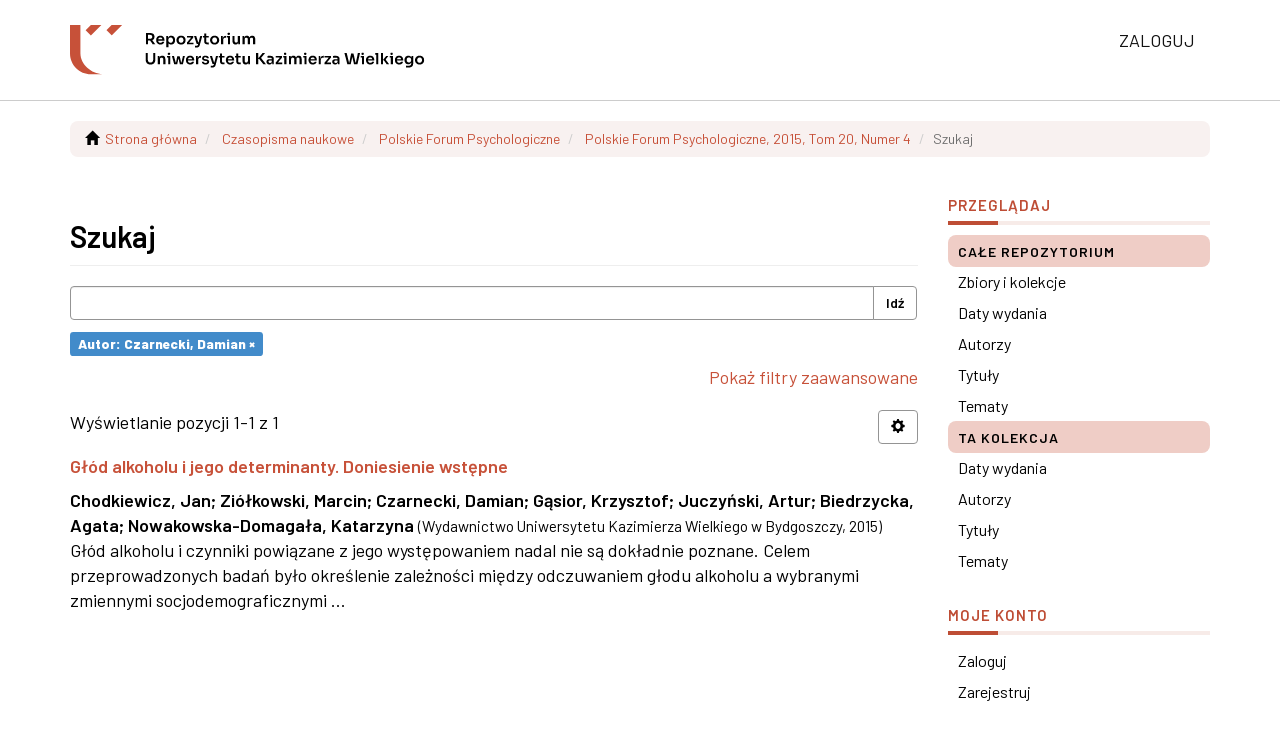

--- FILE ---
content_type: text/html;charset=utf-8
request_url: https://repozytorium.ukw.edu.pl/handle/item/3092/discover?filtertype=author&filter_relational_operator=equals&filter=Czarnecki%2C+Damian
body_size: 5555
content:
<!DOCTYPE html>
            <!--[if lt IE 7]> <html class="no-js lt-ie9 lt-ie8 lt-ie7" lang="en"> <![endif]-->
            <!--[if IE 7]>    <html class="no-js lt-ie9 lt-ie8" lang="en"> <![endif]-->
            <!--[if IE 8]>    <html class="no-js lt-ie9" lang="en"> <![endif]-->
            <!--[if gt IE 8]><!--> <html class="no-js" lang="en"> <!--<![endif]-->
            <head><META http-equiv="Content-Type" content="text/html; charset=UTF-8">
<meta content="text/html; charset=UTF-8" http-equiv="Content-Type">
<meta content="IE=edge,chrome=1" http-equiv="X-UA-Compatible">
<meta content="width=device-width,initial-scale=1" name="viewport">
<link rel="shortcut icon" href="/themes/Mirage2/images/favicon.ico">
<link rel="apple-touch-icon" href="/themes/Mirage2/images/apple-touch-icon.png">
<meta name="Generator" content="DSpace 6.3">
<meta name="ROBOTS" content="NOINDEX, FOLLOW">
<link href="/themes/Mirage2/styles/main.css" rel="stylesheet">
<link href="/themes/Mirage2/styles/uczelnia.css" rel="stylesheet">
<link type="application/opensearchdescription+xml" rel="search" href="https://repozytorium.ukw.edu.pl:443/open-search/description.xml" title="DSpace">
<script>
                //Clear default text of empty text areas on focus
                function tFocus(element)
                {
                if (element.value == ' '){element.value='';}
                }
                //Clear default text of empty text areas on submit
                function tSubmit(form)
                {
                var defaultedElements = document.getElementsByTagName("textarea");
                for (var i=0; i != defaultedElements.length; i++){
                if (defaultedElements[i].value == ' '){
                defaultedElements[i].value='';}}
                }
                //Disable pressing 'enter' key to submit a form (otherwise pressing 'enter' causes a submission to start over)
                function disableEnterKey(e)
                {
                var key;

                if(window.event)
                key = window.event.keyCode;     //Internet Explorer
                else
                key = e.which;     //Firefox and Netscape

                if(key == 13)  //if "Enter" pressed, then disable!
                return false;
                else
                return true;
                }
            </script><!--[if lt IE 9]>
                <script src="/themes/Mirage2/vendor/html5shiv/dist/html5shiv.js"> </script>
                <script src="/themes/Mirage2/vendor/respond/dest/respond.min.js"> </script>
                <![endif]--><script src="/themes/Mirage2/vendor/modernizr/modernizr.js"> </script>
<title>Szukaj - Repozytorium Uniwersytetu Kazimierza Wielkiego</title>
</head><body>
<header>
<div role="navigation" class="navbar navbar-default navbar-static-top">
<div class="container">
<div class="navbar-header">
<button data-toggle="offcanvas" class="navbar-toggle" type="button"><span class="sr-only">Menu nawigacja</span><span class="icon-bar"></span><span class="icon-bar"></span><span class="icon-bar"></span></button><a class="navbar-brand" href="/"><img alt="Repozytorium Uniwersytetu Kazimierza Wielkiego w Bydgoszczy" src="/themes/Mirage2/images/uczelnia-naglowek.svg"></a>
<div class="navbar-header pull-right visible-xs hidden-sm hidden-md hidden-lg">
<ul class="nav nav-pills pull-left ">
<li>
<form method="get" action="/login" style="display: inline">
<button class="navbar-toggle navbar-link"><span class="sr-only">Zaloguj się</span><b aria-hidden="true" class="visible-xs glyphicon glyphicon-user"></b></button>
</form>
</li>
</ul>
</div>
</div>
<div class="navbar-header pull-right hidden-xs">
<ul class="nav navbar-nav pull-left"></ul>
<ul class="nav navbar-nav pull-left">
<li>
<a href="/login"><span class="hidden-xs">Zaloguj</span></a>
</li>
</ul>
<button type="button" class="navbar-toggle visible-sm" data-toggle="offcanvas"><span class="sr-only">Menu nawigacja</span><span class="icon-bar"></span><span class="icon-bar"></span><span class="icon-bar"></span></button>
</div>
</div>
</div>
</header>
<div class="trail-wrapper hidden-print">
<div class="container">
<div class="row">
<div class="col-xs-12">
<div class="breadcrumb dropdown visible-xs">
<a data-toggle="dropdown" class="dropdown-toggle" role="button" href="#" id="trail-dropdown-toggle">Szukaj&nbsp;<b class="caret"></b></a>
<ul aria-labelledby="trail-dropdown-toggle" role="menu" class="dropdown-menu">
<li role="presentation">
<a role="menuitem" href="/"><i aria-hidden="true" class="glyphicon glyphicon-home"></i>&nbsp;
                        Strona gł&oacute;wna</a>
</li>
<li role="presentation">
<a role="menuitem" href="/handle/item/5">Czasopisma naukowe</a>
</li>
<li role="presentation">
<a role="menuitem" href="/handle/item/692">Polskie Forum Psychologiczne</a>
</li>
<li role="presentation">
<a role="menuitem" href="/handle/item/3092">Polskie Forum Psychologiczne, 2015, Tom 20, Numer 4</a>
</li>
<li role="presentation" class="disabled">
<a href="#" role="menuitem">Szukaj</a>
</li>
</ul>
</div>
<ul class="breadcrumb hidden-xs">
<li>
<i aria-hidden="true" class="glyphicon glyphicon-home"></i>&nbsp;
            <a href="/">Strona gł&oacute;wna</a>
</li>
<li>
<a href="/handle/item/5">Czasopisma naukowe</a>
</li>
<li>
<a href="/handle/item/692">Polskie Forum Psychologiczne</a>
</li>
<li>
<a href="/handle/item/3092">Polskie Forum Psychologiczne, 2015, Tom 20, Numer 4</a>
</li>
<li class="active">Szukaj</li>
</ul>
</div>
</div>
</div>
</div>
<div class="hidden" id="no-js-warning-wrapper">
<div id="no-js-warning">
<div class="notice failure">JavaScript is disabled for your browser. Some features of this site may not work without it.</div>
</div>
</div>
<div class="container" id="main-container">
<div class="row row-offcanvas row-offcanvas-right">
<div class="horizontal-slider clearfix">
<div class="col-xs-12 col-sm-12 col-md-9 main-content">
<div>
<h2 class="ds-div-head page-header first-page-header">Szukaj</h2>
<div id="aspect_discovery_SimpleSearch_div_search" class="ds-static-div primary">
<p class="ds-paragraph">
<input id="aspect_discovery_SimpleSearch_field_discovery-json-search-url" class="ds-hidden-field form-control" name="discovery-json-search-url" type="hidden" value="https://repozytorium.ukw.edu.pl///JSON/discovery/search">
</p>
<p class="ds-paragraph">
<input id="aspect_discovery_SimpleSearch_field_discovery-json-scope" class="ds-hidden-field form-control" name="discovery-json-scope" type="hidden" value="item/3092">
</p>
<p class="ds-paragraph">
<input id="aspect_discovery_SimpleSearch_field_contextpath" class="ds-hidden-field form-control" name="contextpath" type="hidden" value="">
</p>
<div id="aspect_discovery_SimpleSearch_div_discovery-search-box" class="ds-static-div discoverySearchBox">
<form id="aspect_discovery_SimpleSearch_div_general-query" class="ds-interactive-div discover-search-box" action="discover" method="get" onsubmit="javascript:tSubmit(this);">
<fieldset id="aspect_discovery_SimpleSearch_list_primary-search" class="ds-form-list">
<div class="ds-form-item row">
<div class="col-sm-12">
<p class="input-group">
<input id="aspect_discovery_SimpleSearch_field_query" class="ds-text-field form-control" name="query" type="text" value=""><span class="input-group-btn"><button id="aspect_discovery_SimpleSearch_field_submit" class="ds-button-field btn btn-default search-icon search-icon" name="submit" type="submit">Idź</button></span>
</p>
</div>
</div>
<div id="filters-overview-wrapper-squared"></div>
</fieldset>
<p class="ds-paragraph">
<input id="aspect_discovery_SimpleSearch_field_filtertype_0" class="ds-hidden-field form-control" name="filtertype_0" type="hidden" value="author">
</p>
<p class="ds-paragraph">
<input id="aspect_discovery_SimpleSearch_field_filter_relational_operator_0" class="ds-hidden-field form-control" name="filter_relational_operator_0" type="hidden" value="equals">
</p>
<p class="ds-paragraph">
<input id="aspect_discovery_SimpleSearch_field_filter_0" class="ds-hidden-field form-control" name="filter_0" type="hidden" value="Czarnecki, Damian">
</p>
</form>
<form id="aspect_discovery_SimpleSearch_div_search-filters" class="ds-interactive-div discover-filters-box " action="discover" method="get" onsubmit="javascript:tSubmit(this);">
<div class="ds-static-div clearfix">
<p class="ds-paragraph pull-right">
<a href="#" class="show-advanced-filters">Pokaż filtry zaawansowane</a><a href="#" class="hide-advanced-filters hidden">Ukryj filtry zaawansowane</a>
</p>
</div>
<h3 class="ds-div-head discovery-filters-wrapper-head hidden">Filtry</h3>
<div id="aspect_discovery_SimpleSearch_div_discovery-filters-wrapper" class="ds-static-div  hidden">
<p class="ds-paragraph">Użyj filtr&oacute;w by uściślić zapytanie.</p>
<script type="text/javascript">
                if (!window.DSpace) {
                    window.DSpace = {};
                }
                if (!window.DSpace.discovery) {
                    window.DSpace.discovery = {};
                }
                if (!window.DSpace.discovery.filters) {
                    window.DSpace.discovery.filters = [];
                }
                window.DSpace.discovery.filters.push({
                    type: 'author',
                    relational_operator: 'equals',
                    query: 'Czarnecki, Damian',
                });
            </script><script type="text/javascript">
                if (!window.DSpace) {
                    window.DSpace = {};
                }
                if (!window.DSpace.discovery) {
                    window.DSpace.discovery = {};
                }
                if (!window.DSpace.discovery.filters) {
                    window.DSpace.discovery.filters = [];
                }
            </script><script>
            if (!window.DSpace.i18n) {
                window.DSpace.i18n = {};
            } 
            if (!window.DSpace.i18n.discovery) {
                window.DSpace.i18n.discovery = {};
            }
        
                    if (!window.DSpace.i18n.discovery.filtertype) {
                        window.DSpace.i18n.discovery.filtertype = {};
                    }
                window.DSpace.i18n.discovery.filtertype['title']='Tytuł';window.DSpace.i18n.discovery.filtertype['author']='Autor';window.DSpace.i18n.discovery.filtertype['subject']='Temat';window.DSpace.i18n.discovery.filtertype['dateIssued']='Data wydania';window.DSpace.i18n.discovery.filtertype['has_content_in_original_bundle']='Ma pliki';window.DSpace.i18n.discovery.filtertype['original_bundle_filenames']='Filename';window.DSpace.i18n.discovery.filtertype['original_bundle_descriptions']='File description';
                    if (!window.DSpace.i18n.discovery.filter_relational_operator) {
                        window.DSpace.i18n.discovery.filter_relational_operator = {};
                    }
                window.DSpace.i18n.discovery.filter_relational_operator['contains']='Zawiera';window.DSpace.i18n.discovery.filter_relational_operator['equals']='Jest równe';window.DSpace.i18n.discovery.filter_relational_operator['authority']='ID';window.DSpace.i18n.discovery.filter_relational_operator['notcontains']='Nie zawiera';window.DSpace.i18n.discovery.filter_relational_operator['notequals']='Nie jest równe';window.DSpace.i18n.discovery.filter_relational_operator['notauthority']='Nie ID';</script>
<div id="aspect_discovery_SimpleSearch_row_filter-controls" class="ds-form-item apply-filter">
<div>
<div class="">
<p class="btn-group">
<button id="aspect_discovery_SimpleSearch_field_submit_reset_filter" class="ds-button-field btn btn-default discovery-reset-filter-button discovery-reset-filter-button" name="submit_reset_filter" type="submit">Wyczyść</button><button class="ds-button-field btn btn-default discovery-add-filter-button visible-xs discovery-add-filter-button visible-xs " name="submit_add_filter" type="submit">Dodaj nowy filtr</button><button id="aspect_discovery_SimpleSearch_field_submit_apply_filter" class="ds-button-field btn btn-default discovery-apply-filter-button discovery-apply-filter-button" name="submit_apply_filter" type="submit">Zastosuj</button>
</p>
</div>
</div>
</div>
</div>
</form>
</div>
<form id="aspect_discovery_SimpleSearch_div_main-form" class="ds-interactive-div " action="/handle/item/3092/discover" method="post" onsubmit="javascript:tSubmit(this);">
<p class="ds-paragraph">
<input id="aspect_discovery_SimpleSearch_field_search-result" class="ds-hidden-field form-control" name="search-result" type="hidden" value="true">
</p>
<p class="ds-paragraph">
<input id="aspect_discovery_SimpleSearch_field_query" class="ds-hidden-field form-control" name="query" type="hidden" value="">
</p>
<p class="ds-paragraph">
<input id="aspect_discovery_SimpleSearch_field_current-scope" class="ds-hidden-field form-control" name="current-scope" type="hidden" value="item/3092">
</p>
<p class="ds-paragraph">
<input id="aspect_discovery_SimpleSearch_field_filtertype_0" class="ds-hidden-field form-control" name="filtertype_0" type="hidden" value="author">
</p>
<p class="ds-paragraph">
<input id="aspect_discovery_SimpleSearch_field_filter_relational_operator_0" class="ds-hidden-field form-control" name="filter_relational_operator_0" type="hidden" value="equals">
</p>
<p class="ds-paragraph">
<input id="aspect_discovery_SimpleSearch_field_filter_0" class="ds-hidden-field form-control" name="filter_0" type="hidden" value="Czarnecki, Damian">
</p>
<p class="ds-paragraph">
<input id="aspect_discovery_SimpleSearch_field_rpp" class="ds-hidden-field form-control" name="rpp" type="hidden" value="10">
</p>
<p class="ds-paragraph">
<input id="aspect_discovery_SimpleSearch_field_sort_by" class="ds-hidden-field form-control" name="sort_by" type="hidden" value="score">
</p>
<p class="ds-paragraph">
<input id="aspect_discovery_SimpleSearch_field_order" class="ds-hidden-field form-control" name="order" type="hidden" value="desc">
</p>
</form>
<div class="pagination-masked clearfix top">
<div class="row">
<div class="col-xs-9">
<p class="pagination-info">Wyświetlanie pozycji 1-1 z 1</p>
</div>
<div class="col-xs-3">
<div class="btn-group discovery-sort-options-menu pull-right controls-gear-wrapper" id="aspect_discovery_SimpleSearch_div_search-controls-gear">
<button data-toggle="dropdown" class="btn btn-default dropdown-toggle"><span aria-hidden="true" class="glyphicon glyphicon-cog"></span></button>
<ul role="menu" class="dropdown-menu">
<li id="aspect_discovery_SimpleSearch_item_sort-head" class=" gear-head first dropdown-header">Opcje sortowania:</li>
<li id="aspect_discovery_SimpleSearch_item_relevance" class=" gear-option gear-option-selected">
<a class="" href="sort_by=score&order=desc"><span class="glyphicon glyphicon-ok btn-xs active"></span>Znaczenie</a>
</li>
<li id="aspect_discovery_SimpleSearch_item_dc_title_sort" class=" gear-option">
<a class="" href="sort_by=dc.title_sort&order=asc"><span class="glyphicon glyphicon-ok btn-xs invisible"></span>Tytuł (rosnąco)</a>
</li>
<li id="aspect_discovery_SimpleSearch_item_dc_title_sort" class=" gear-option">
<a class="" href="sort_by=dc.title_sort&order=desc"><span class="glyphicon glyphicon-ok btn-xs invisible"></span>Tytuł (malejąco)</a>
</li>
<li id="aspect_discovery_SimpleSearch_item_dc_date_issued_dt" class=" gear-option">
<a class="" href="sort_by=dc.date.issued_dt&order=asc"><span class="glyphicon glyphicon-ok btn-xs invisible"></span>Data wydania (rosnąco)</a>
</li>
<li id="aspect_discovery_SimpleSearch_item_dc_date_issued_dt" class=" gear-option">
<a class="" href="sort_by=dc.date.issued_dt&order=desc"><span class="glyphicon glyphicon-ok btn-xs invisible"></span>Data wydania (malejąco)</a>
</li>
<li class="divider"></li>
<li id="aspect_discovery_SimpleSearch_item_rpp-head" class=" gear-head dropdown-header">Wynik&oacute;w na stronę:</li>
<li id="aspect_discovery_SimpleSearch_item_rpp-5" class=" gear-option">
<a class="" href="rpp=5"><span class="glyphicon glyphicon-ok btn-xs invisible"></span>5</a>
</li>
<li id="aspect_discovery_SimpleSearch_item_rpp-10" class=" gear-option gear-option-selected">
<a class="" href="rpp=10"><span class="glyphicon glyphicon-ok btn-xs active"></span>10</a>
</li>
<li id="aspect_discovery_SimpleSearch_item_rpp-20" class=" gear-option">
<a class="" href="rpp=20"><span class="glyphicon glyphicon-ok btn-xs invisible"></span>20</a>
</li>
<li id="aspect_discovery_SimpleSearch_item_rpp-40" class=" gear-option">
<a class="" href="rpp=40"><span class="glyphicon glyphicon-ok btn-xs invisible"></span>40</a>
</li>
<li id="aspect_discovery_SimpleSearch_item_rpp-60" class=" gear-option">
<a class="" href="rpp=60"><span class="glyphicon glyphicon-ok btn-xs invisible"></span>60</a>
</li>
<li id="aspect_discovery_SimpleSearch_item_rpp-80" class=" gear-option">
<a class="" href="rpp=80"><span class="glyphicon glyphicon-ok btn-xs invisible"></span>80</a>
</li>
<li id="aspect_discovery_SimpleSearch_item_rpp-100" class=" gear-option">
<a class="" href="rpp=100"><span class="glyphicon glyphicon-ok btn-xs invisible"></span>100</a>
</li>
</ul>
</div>
</div>
</div>
</div>
<div id="aspect_discovery_SimpleSearch_div_search-results" class="ds-static-div primary">
<div class="row ds-artifact-item ">
<div class="col-sm-3 hidden-xs">
<div class="thumbnail artifact-preview">
<a href="/handle/item/3103" class="image-link"><img alt="Thumbnail" class="img-thumbnail" data-src="holder.js/100%x80/text:No Thumbnail"></a>
</div>
</div>
<div class="col-sm-9 artifact-description">
<a href="/handle/item/3103">
<h4>Gł&oacute;d alkoholu i jego determinanty. Doniesienie wstępne<span class="Z3988" title="ctx_ver=Z39.88-2004&amp;rft_val_fmt=info%3Aofi%2Ffmt%3Akev%3Amtx%3Adc&amp;rft_id=Polskie+Forum+Psychologiczne+2015%2C+T.+20%2C+nr+4%2C+s.+467-483&amp;rft_id=http%3A%2F%2Frepozytorium.ukw.edu.pl%2Fhandle%2Fitem%2F3103&amp;rfr_id=info%3Asid%2Fdspace.org%3Arepository&amp;">&nbsp;</span>
</h4>
</a>
<div class="artifact-info">
<span class="author h4"><small><span>Chodkiewicz, Jan</span>; <span>Zi&oacute;łkowski, Marcin</span>; <span>Czarnecki, Damian</span>; <span>Gąsior, Krzysztof</span>; <span>Juczyński, Artur</span>; <span>Biedrzycka, Agata</span>; <span>Nowakowska-Domagała, Katarzyna</span></small></span> <span class="publisher-date h4"><small>(<span class="publisher">Wydawnictwo Uniwersytetu Kazimierza Wielkiego w Bydgoszczy</span>, <span class="date">2015</span>)</small></span>
<div class="abstract">Gł&oacute;d alkoholu i czynniki powiązane z jego występowaniem nadal nie są dokładnie poznane. Celem przeprowadzonych badań było określenie zależności między odczuwaniem głodu alkoholu a wybranymi zmiennymi socjodemograficznymi ...</div>
</div>
</div>
</div>
</div>
<div class="pagination-masked clearfix bottom"></div>
</div>
</div>
<div class="visible-xs visible-sm">
<footer>
<div class="row">
<hr>
<div class="col-xs-7 col-sm-8">
<div>
<a target="_blank" href="https://biblioteka.ukw.edu.pl">Biblioteka Uniwersytetu Kazimierza Wielkiego</a>
</div>
<div class="hidden-print">
<a href="/contact">Kontakt z nami</a> | <a href="/feedback">Wyślij uwagi</a> | <a href="/page/deklaracja-dostepnosci">Deklaracja dostępności</a>
</div>
</div>
<div class="col-xs-5 col-sm-4 hidden-print">
<div class="pull-right">
                            
                            Biblioteka Uniwersytetu Kazimierza Wielkiego<br>
                            ul. Karola Szymanowskiego 3<br>
                            85-074 Bydgoszcz
                        </div>
</div>
</div>
<a class="hidden" href="/htmlmap">&nbsp;</a>
<p>&nbsp;</p>
</footer>
</div>
</div>
<div role="navigation" id="sidebar" class="col-xs-6 col-sm-3 sidebar-offcanvas">
<div class="word-break hidden-print" id="ds-options">
<h2 class="ds-option-set-head  h6">Przeglądaj</h2>
<div id="aspect_viewArtifacts_Navigation_list_browse" class="list-group">
<a class="list-group-item active"><span class="h5 list-group-item-heading  h5">Całe repozytorium</span></a><a href="/community-list" class="list-group-item ds-option">Zbiory i kolekcje </a><a href="/browse?type=dateissued" class="list-group-item ds-option">Daty wydania</a><a href="/browse?type=author" class="list-group-item ds-option">Autorzy</a><a href="/browse?type=title" class="list-group-item ds-option">Tytuły</a><a href="/browse?type=subject" class="list-group-item ds-option">Tematy</a><a class="list-group-item active"><span class="h5 list-group-item-heading  h5">Ta kolekcja</span></a><a href="/handle/item/3092/browse?type=dateissued" class="list-group-item ds-option">Daty wydania</a><a href="/handle/item/3092/browse?type=author" class="list-group-item ds-option">Autorzy</a><a href="/handle/item/3092/browse?type=title" class="list-group-item ds-option">Tytuły</a><a href="/handle/item/3092/browse?type=subject" class="list-group-item ds-option">Tematy</a>
</div>
<h2 class="ds-option-set-head  h6">Moje konto</h2>
<div id="aspect_viewArtifacts_Navigation_list_account" class="list-group">
<a href="/login" class="list-group-item ds-option">Zaloguj</a><a href="/register" class="list-group-item ds-option">Zarejestruj</a>
</div>
<div id="aspect_viewArtifacts_Navigation_list_context" class="list-group"></div>
<div id="aspect_viewArtifacts_Navigation_list_administrative" class="list-group"></div>
<h2 class="ds-option-set-head  h6">Odkryj</h2>
<div id="aspect_discovery_Navigation_list_discovery" class="list-group">
<a class="list-group-item active"><span class="h5 list-group-item-heading  h5">Autor</span></a><a href="/handle/item/3092/discover?filtertype_0=author&filter_relational_operator_0=equals&filter_0=Czarnecki%2C+Damian&filtertype=author&filter_relational_operator=equals&filter=Biedrzycka%2C+Agata" class="list-group-item ds-option">Biedrzycka, Agata (1)</a><a href="/handle/item/3092/discover?filtertype_0=author&filter_relational_operator_0=equals&filter_0=Czarnecki%2C+Damian&filtertype=author&filter_relational_operator=equals&filter=Chodkiewicz%2C+Jan" class="list-group-item ds-option">Chodkiewicz, Jan (1)</a>
<div id="aspect_discovery_SidebarFacetsTransformer_item_0_7169186178597261" class="list-group-item ds-option selected">Czarnecki, Damian (1)</div>
<a href="/handle/item/3092/discover?filtertype_0=author&filter_relational_operator_0=equals&filter_0=Czarnecki%2C+Damian&filtertype=author&filter_relational_operator=equals&filter=G%C4%85sior%2C+Krzysztof" class="list-group-item ds-option">Gąsior, Krzysztof (1)</a><a href="/handle/item/3092/discover?filtertype_0=author&filter_relational_operator_0=equals&filter_0=Czarnecki%2C+Damian&filtertype=author&filter_relational_operator=equals&filter=Juczy%C5%84ski%2C+Artur" class="list-group-item ds-option">Juczyński, Artur (1)</a><a href="/handle/item/3092/discover?filtertype_0=author&filter_relational_operator_0=equals&filter_0=Czarnecki%2C+Damian&filtertype=author&filter_relational_operator=equals&filter=Nowakowska-Domaga%C5%82a%2C+Katarzyna" class="list-group-item ds-option">Nowakowska-Domagała, Katarzyna (1)</a><a href="/handle/item/3092/discover?filtertype_0=author&filter_relational_operator_0=equals&filter_0=Czarnecki%2C+Damian&filtertype=author&filter_relational_operator=equals&filter=Zi%C3%B3%C5%82kowski%2C+Marcin" class="list-group-item ds-option">Zi&oacute;łkowski, Marcin (1)</a><a class="list-group-item active"><span class="h5 list-group-item-heading  h5">Temat</span></a><a href="/handle/item/3092/discover?filtertype_0=author&filter_relational_operator_0=equals&filter_0=Czarnecki%2C+Damian&filtertype=subject&filter_relational_operator=equals&filter=determinanty+g%C5%82odu+alkoholu" class="list-group-item ds-option">determinanty głodu alkoholu (1)</a><a href="/handle/item/3092/discover?filtertype_0=author&filter_relational_operator_0=equals&filter_0=Czarnecki%2C+Damian&filtertype=subject&filter_relational_operator=equals&filter=g%C5%82%C3%B3d+alkoholu" class="list-group-item ds-option">gł&oacute;d alkoholu (1)</a><a href="/handle/item/3092/discover?filtertype_0=author&filter_relational_operator_0=equals&filter_0=Czarnecki%2C+Damian&filtertype=subject&filter_relational_operator=equals&filter=uzale%C5%BCnienie+od+alkoholu" class="list-group-item ds-option">uzależnienie od alkoholu (1)</a><a href="/handle/item/3092/search-filter?filtertype_0=author&filter_relational_operator_0=equals&filter_0=Czarnecki%2C+Damian&field=subject&filterorder=COUNT" class="list-group-item ds-option">... zobacz więcej</a>
</div>
<div>
<h2 class="ds-option-set-head h6">Informacje</h2>
<div class="ds-option-set list-group" id="ds-info-option">
<a class="list-group-item" href="/page/deklaracja-dostepnosci">Deklaracja dostępności</a><a class="list-group-item" href="/page/polityka">Zasady udostępniania</a><a class="list-group-item" href="/page/aspektyprawne">Aspekty prawne</a><a class="list-group-item" href="/page/instrukcja">Jak dodać publikację</a><a class="list-group-item" href="https://openpolicyfinder.jisc.ac.uk/">Sprawdź politykę wydawcy</a>
</div>
</div>
</div>
</div>
</div>
</div>
<div class="hidden-xs hidden-sm">
<footer>
<div class="row">
<hr>
<div class="col-xs-7 col-sm-8">
<div>
<a target="_blank" href="https://biblioteka.ukw.edu.pl">Biblioteka Uniwersytetu Kazimierza Wielkiego</a>
</div>
<div class="hidden-print">
<a href="/contact">Kontakt z nami</a> | <a href="/feedback">Wyślij uwagi</a> | <a href="/page/deklaracja-dostepnosci">Deklaracja dostępności</a>
</div>
</div>
<div class="col-xs-5 col-sm-4 hidden-print">
<div class="pull-right">
                            
                            Biblioteka Uniwersytetu Kazimierza Wielkiego<br>
                            ul. Karola Szymanowskiego 3<br>
                            85-074 Bydgoszcz
                        </div>
</div>
</div>
<a class="hidden" href="/htmlmap">&nbsp;</a>
<p>&nbsp;</p>
</footer>
</div>
</div>
<script type="text/javascript">
                         if(typeof window.publication === 'undefined'){
                            window.publication={};
                          };
                        window.publication.contextPath= '';window.publication.themePath= '/themes/Mirage2/';</script><script>if(!window.DSpace){window.DSpace={};}window.DSpace.context_path='';window.DSpace.theme_path='/themes/Mirage2/';</script><script src="/themes/Mirage2/scripts/theme.js"> </script><script src="/static/js/discovery/discovery-results.js"> </script>
</body></html>
